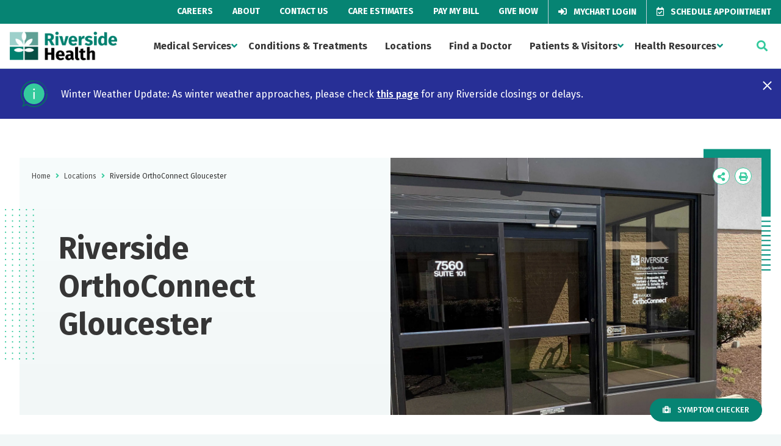

--- FILE ---
content_type: text/html; charset=utf-8
request_url: https://www.riversideonline.com/locations/orthopedics-and-sports-medicine/riverside-orthoconnect-gloucester
body_size: 7324
content:

<!DOCTYPE html>
<html lang="en" xmlns="http://www.w3.org/1999/xhtml">
<head>
    <link rel="preconnect" href="https://a1.b0e8.com">
    <link rel="preconnect" href="https://cdn1.b0e8.com">
    <link rel="preconnect" href="https://www.google-analytics.com">
    <link rel="preconnect" href="https://www.googletagmanager.com">
    <link rel="preconnect" href="https://fonts.gstatic.com">
    <link rel="preconnect" href="https://fonts.googleapis.com">
    <link rel="preconnect" href="https://stats.g.doubleclick.net">
    <link rel="preconnect" href="https://ixfd2-api.bc0a.com">

    <!-- Google Tag Manager -->
<script>(function(w,d,s,l,i){w[l]=w[l]||[];w[l].push({'gtm.start':
new Date().getTime(),event:'gtm.js'});var f=d.getElementsByTagName(s)[0],
j=d.createElement(s),dl=l!='dataLayer'?'&l='+l:'';j.async=true;j.src=
'https://www.googletagmanager.com/gtm.js?id='+i+dl;f.parentNode.insertBefore(j,f);
})(window,document,'script','dataLayer','GTM-PQGBTC4');</script>
<!-- End Google Tag Manager -->


<!--BE IXF: JavaScript begin-->
<!--Access to and use of BrightEdge AutoPilot - Self Connecting Pages is governed by the
			Infrastructure Product Terms located at: www.brightedge.com/infrastructure-product-terms.
			Customer acknowledges and agrees it has read, understands and agrees to be bound by the
			Infrastructure Product Terms. -->
<script src="https://cdn.bc0a.com/autopilot/f00000000290269/autopilot_sdk.js"></script>
<!--BE IXF: JavaScript end-->

    

    <script type="text/javascript">
        var apiUrl = "https://emi.riversideonline.com/";
    </script>

    <link rel="stylesheet" href="/assets/dist/css/main.min.css?v=20260120091457" />

    

    <script src="/assets/dist/js/jquery-3.5.1.min.js?v=20260120091457"></script>
    <script src="/assets/dist/js/sitecoreForms.min.js?v=20260120091457"></script>
    <script defer src="/assets/dist/js/libraries.min.js?v=20260120091457"></script>
    <script defer src="/assets/dist/js/main.min.js?v=20260120091457"></script>
    <script defer src="/assets/dist/js/runtime.min.js?v=20260120091457"></script>

    <meta charset="utf-8" />
    <meta http-equiv="X-UA-Compatible" content="IE=Edge,chrome=1" />
    <meta name="format-detection" content="telephone=no" />
    <meta name="viewport" content="width=device-width, height=device-height, initial-scale=1.0" />
    <meta name="msvalidate.01" content="3B81F2D862FFC6B6769AC263993E111D" />
    <meta name="referrer" content="origin">

        <link rel="canonical" href="https://www.riversideonline.com/locations/orthopedics-and-sports-medicine/riverside-orthoconnect-gloucester" />
        <meta name="og:url" content="https://www.riversideonline.com/locations/orthopedics-and-sports-medicine/riverside-orthoconnect-gloucester" />
            <link rel="alternate" hreflang="en" href="https://www.riversideonline.com/en/locations/orthopedics-and-sports-medicine/riverside-orthoconnect-gloucester" />

    <link rel="icon" type="image/png" href="/assets/public/favicon.ico" sizes="32x32" />

        <meta name="keywords" content="Riverside Orthoconnect, Gloucester, orthopedic care, sports medicine, physical therapy, orthopedic specialists, Riverside Health System." />

        <meta name="description" content="Riverside OrthoConnect Gloucester provides comprehensive orthopedic care, from diagnosis to treatment and rehabilitation. Our goal is to help you regain your mobility and quality of life. " />

    <title>Riverside Orthoconnect: Gloucester&#39;s Best Orthopedic Care</title>

    <meta name="tweettitle" content="Riverside OrthoConnect Gloucester" />
    <meta name="silktide-cms" content="kq3eeVkGXqIAyn5AviE7leKKuM8k1qA/3+RVsbUcJZ5yRpB1wrwkekOl/plMxuGNs0VyvCJXMdxmeO8VV+b9XnjDf3YFraH0kdywY4uwIDR6TBwQJkvvy65ptyxgWlLme+C5cbGivSxgFDLwPuEV2yU/7eGagnS1pJ8XGCxdpUCX4mBQUViN+PnEq7UfzLVqrTrnpFv+c8XV0QBucTHdKbw3dLRRil0vMdHO8lHO4R5dQbO8o6n8cMsdoLXKBiYG7T1QA2H4s4nFWez3hqjc8UeLjzJiEo91+E0TUobkgbGv75MAyN+Asa3SNMmxBY3X" />
    
    




</head>
<body>
    <!-- Google Tag Manager (noscript) -->
<noscript><iframe src="https://www.googletagmanager.com/ns.html?id=GTM-PQGBTC4"
height="0" width="0" style="display:none;visibility:hidden"></iframe></noscript>
<!-- End Google Tag Manager (noscript) -->
    


<body class="">
    <div class="c-subheader default ">
        <div class="c-subheader__subsite">
        </div>

        <!-- Utility Navigation -->
        <nav class="l-nav c-subheader__nav" role="navigation">
<ul class="l-nav__list">
    <li class="l-nav__item c-subheader__item ">
    <a href="/careers" class="l-nav__link c-subheader__link ">
    Careers
    </a><!--end c-primary-nav__link-->
    </li>
    <!-- end c-primary-nav__list__item -->
    <li class="l-nav__item c-subheader__item ">
    <a href="/about" class="l-nav__link c-subheader__link ">
    About
    </a><!--end c-primary-nav__link-->
    </li>
    <!-- end c-primary-nav__list__item -->
    <li class="l-nav__item c-subheader__item ">
    <a href="/contact-us" class="l-nav__link c-subheader__link ">
    Contact Us
    </a><!--end c-primary-nav__link-->
    </li>
    <!-- end c-primary-nav__list__item -->
    <li class="l-nav__item c-subheader__item ">
    <a href="/patients-and-visitors/care-estimates" class="l-nav__link c-subheader__link ">
    Care Estimates
    </a><!--end c-primary-nav__link-->
    </li>
    <!-- end c-primary-nav__list__item -->
    <li class="l-nav__item c-subheader__item ">
    <a href="/pay-my-bill" class="l-nav__link c-subheader__link ">
    Pay My Bill
    </a><!--end c-primary-nav__link-->
    </li>
    <!-- end c-primary-nav__list__item -->
    <li class="l-nav__item c-subheader__item ">
    <a href="https://riversideonline.com/give" class="l-nav__link c-subheader__link ">
    Give Now
    </a><!--end c-primary-nav__link-->
    </li>
    <!-- end c-primary-nav__list__item -->
    <li class="l-nav__item c-subheader__item ">
    <a href="https://mychart.riversideonline.com/Authentication/Login?%5Fga=2%2E34539297%2E1464258934%2E1600781000%2D514107928%2E1589985103" class="l-nav__link c-subheader__link c-subheader__link--btn">
    <em role="presentation" class="l-nav__icon fas fa-sign-in-alt"></em>
    MyChart Login
    </a><!--end c-primary-nav__link-->
    </li>
    <!-- end c-primary-nav__list__item -->
    <li class="l-nav__item c-subheader__item ">
    <a href="/appointments-and-referrals" class="l-nav__link c-subheader__link c-subheader__link--btn">
    <em role="presentation" class="l-nav__icon far fa-calendar-check"></em>
    Schedule Appointment
    </a><!--end c-primary-nav__link-->
    </li>
    <!-- end c-primary-nav__list__item -->
</ul>
<!-- end c-primary-nav__list -->
</nav>
    </div>

    
    <header class="c-header js-header default  " role="masthead">
        <div class="c-header__inner">
            <button class="c-header__toggle js-mobile-toggle" data-toggles=".c-header__nav">
                <span class="c-header__bar"></span>
                <span class="c-header__bar"></span>
                <span class="c-header__bar"></span>
                Menu
            </button>

                <div class="c-logo">
                    <a href="/" class="c-logo__link" rel="home">
                        <img loading="lazy" class="c-logo__img" height="38" width="176" src="/-/media/shared/logos/riverside_health_logo_svg.svg"
                             alt="Riverside Health" />
                    </a>
                </div>

            <div class="c-header__nav">
                <button class="c-header__mobile c-close-btn c-close-btn--fixed js-close-toggle">
                    <i class="fas fa-times"></i>
                </button>

                <div class="l-container c-header__mobile">
                    <div class="u-padding-top-large u-padding-bottom-large">
                        <h3 class="c-logo c-logo--mobile">
                            <a href="/" class="c-logo__link" rel="home">
                                <img loading="lazy" class="c-logo__img c-logo--mobile" height="38" width="176" src="/-/media/shared/logos/riverside_health_logo_svg.svg"
                                     alt="Riverside Health" />
                            </a>
                        </h3>
                    </div>
                </div>

                <nav class="l-nav " role="navigation">
                    <ul class="l-nav__list">
<li class="l-nav__item c-header__nav-item">
    <a href="https://www.riversideonline.com/medical-services" class="l-nav__link c-header__nav-link js-header-dropdown">Medical Services</a><!--end c-primary-nav__link-->
        <ul class="l-nav__dropdown c-header__dropdown">
<li class="c-header__nav-item">
    <a href="https://www.riversideonline.com/medical-services/cancer-care" class="l-nav__link c-header__nav-link">Cancer Care</a>
</li>
<li class="c-header__nav-item">
    <a href="https://www.riversideonline.com/medical-services/diagnostic-imaging" class="l-nav__link c-header__nav-link">Diagnostic Imaging</a>
</li>
<li class="c-header__nav-item">
    <a href="https://www.riversideonline.com/medical-services/gastroenterology" class="l-nav__link c-header__nav-link">Gastroenterology</a>
</li>
<li class="c-header__nav-item">
    <a href="https://www.riversideonline.com/medical-services/heart-and-vascular" class="l-nav__link c-header__nav-link">Heart and Vascular</a>
</li>
<li class="c-header__nav-item">
    <a href="https://www.riversideonline.com/medical-services/lifelong-health" class="l-nav__link c-header__nav-link">Lifelong Health</a>
</li>
<li class="c-header__nav-item">
    <a href="https://www.riversideonline.com/medical-services/mental-health" class="l-nav__link c-header__nav-link">Mental Health</a>
</li>
<li class="c-header__nav-item">
    <a href="https://www.riversideonline.com/medical-services/neurological-and-spine-institute" class="l-nav__link c-header__nav-link">Neurological and Spine Institute</a>
</li>
<li class="c-header__nav-item">
    <a href="https://www.riversideonline.com/medical-services/orthopedics" class="l-nav__link c-header__nav-link">Orthopedics</a>
</li>
<li class="c-header__nav-item">
    <a href="https://www.riversideonline.com/medical-services/primary-care" class="l-nav__link c-header__nav-link">Primary Care</a>
</li>
<li class="c-header__nav-item">
    <a href="https://www.riversideonline.com/medical-services/md-express-urgent-care" class="l-nav__link c-header__nav-link">Urgent Care</a>
</li>
<li class="c-header__nav-item">
    <a href="https://www.riversideonline.com/medical-services/womens-health" class="l-nav__link c-header__nav-link">Women&#39;s Health</a>
</li>
<li class="c-header__nav-item">
    <a href="https://www.riversideonline.com/medical-services/view-all-services" class="l-nav__link c-header__nav-link">View All Services</a>
</li>
        </ul>

</li>
<li class="l-nav__item c-header__nav-item">
    <a href="https://www.riversideonline.com/conditions-and-treatments" class="l-nav__link c-header__nav-link ">Conditions &amp; Treatments</a><!--end c-primary-nav__link-->
</li>
<li class="l-nav__item c-header__nav-item">
    <a href="https://www.riversideonline.com/locations" class="l-nav__link c-header__nav-link ">Locations</a><!--end c-primary-nav__link-->
</li>
<li class="l-nav__item c-header__nav-item">
    <a href="https://www.riversideonline.com/find-a-doctor" class="l-nav__link c-header__nav-link ">Find a Doctor</a><!--end c-primary-nav__link-->
</li>
<li class="l-nav__item c-header__nav-item">
    <a href="https://www.riversideonline.com/patients-and-visitors" class="l-nav__link c-header__nav-link js-header-dropdown">Patients &amp; Visitors</a><!--end c-primary-nav__link-->
        <ul class="l-nav__dropdown c-header__dropdown">
<li class="c-header__nav-item">
    <a href="https://www.riversideonline.com/patients-and-visitors/accepted-insurance" class="l-nav__link c-header__nav-link">Accepted Insurance</a>
</li>
<li class="c-header__nav-item">
    <a href="https://www.riversideonline.com/patients-and-visitors/care-estimates" class="l-nav__link c-header__nav-link">Care Estimates</a>
</li>
<li class="c-header__nav-item">
    <a href="https://www.riversideonline.com/patients-and-visitors/conflict-resolution" class="l-nav__link c-header__nav-link">Conflict Resolution</a>
</li>
<li class="c-header__nav-item">
    <a href="https://www.riversideonline.com/patients-and-visitors/patient-rights" class="l-nav__link c-header__nav-link">Patient Rights</a>
</li>
<li class="c-header__nav-item">
    <a href="https://www.riversideonline.com/patients-and-visitors/paying-for-healthcare-services" class="l-nav__link c-header__nav-link">Paying for Healthcare Services</a>
</li>
<li class="c-header__nav-item">
    <a href="https://www.riversideonline.com/patients-and-visitors/recognize-a-caregiver" class="l-nav__link c-header__nav-link">Recognize a Caregiver</a>
</li>
<li class="c-header__nav-item">
    <a href="https://www.riversideonline.com/patients-and-visitors/send-a-web-wish" class="l-nav__link c-header__nav-link">Send a Web Wish</a>
</li>
<li class="c-header__nav-item">
    <a href="https://www.riversideonline.com/patients-and-visitors/volunteer" class="l-nav__link c-header__nav-link">Volunteer</a>
</li>
        </ul>

</li>
<li class="l-nav__item c-header__nav-item">
    <a href="https://www.riversideonline.com/health-resources" class="l-nav__link c-header__nav-link js-header-dropdown">Health Resources</a><!--end c-primary-nav__link-->
        <ul class="l-nav__dropdown c-header__dropdown">
<li class="c-header__nav-item">
    <a href="https://www.riversideonline.com/health-resources/clinical-trials" class="l-nav__link c-header__nav-link">Clinical Trials</a>
</li>
<li class="c-header__nav-item">
    <a href="https://www.riversideonline.com/health-resources/events" class="l-nav__link c-header__nav-link">Events</a>
</li>
<li class="c-header__nav-item">
    <a href="https://www.riversideonline.com/health-resources/healthy-you-blogs" class="l-nav__link c-header__nav-link">Healthy You Blogs</a>
</li>
<li class="c-header__nav-item">
    <a href="https://www.riversideonline.com/health-resources/healthy-you-podcast" class="l-nav__link c-header__nav-link">Healthy You Podcast</a>
</li>
<li class="c-header__nav-item">
    <a href="https://www.riversideonline.com/health-resources/riverside-simulation-training-lab" class="l-nav__link c-header__nav-link">Riverside Simulation Training Lab</a>
</li>
<li class="c-header__nav-item">
    <a href="https://www.riversideonline.com/health-resources/symptom-checker" class="l-nav__link c-header__nav-link">Symptom Checker</a>
</li>
        </ul>

</li>
                    </ul>
                </nav>

                <div class="c-header__mobile">
<nav class="l-nav" role="navigation">
<ul class="l-nav__list">
    <li class="l-nav__item c-header__nav-item">
    <a href="/careers" class="l-nav__link c-header__nav-link c-header__nav-link--sub">
    Careers
    </a><!--end c-primary-nav__link-->
    </li>
    <!-- end c-primary-nav__list__item -->
    <li class="l-nav__item c-header__nav-item">
    <a href="/about" class="l-nav__link c-header__nav-link c-header__nav-link--sub">
    About
    </a><!--end c-primary-nav__link-->
    </li>
    <!-- end c-primary-nav__list__item -->
    <li class="l-nav__item c-header__nav-item">
    <a href="/contact-us" class="l-nav__link c-header__nav-link c-header__nav-link--sub">
    Contact Us
    </a><!--end c-primary-nav__link-->
    </li>
    <!-- end c-primary-nav__list__item -->
    <li class="l-nav__item c-header__nav-item">
    <a href="/patients-and-visitors/care-estimates" class="l-nav__link c-header__nav-link c-header__nav-link--sub">
    Care Estimate
    </a><!--end c-primary-nav__link-->
    </li>
    <!-- end c-primary-nav__list__item -->
    <li class="l-nav__item c-header__nav-item">
    <a href="/pay-my-bill" class="l-nav__link c-header__nav-link c-header__nav-link--sub">
    Pay My Bill
    </a><!--end c-primary-nav__link-->
    </li>
    <!-- end c-primary-nav__list__item -->
    <li class="l-nav__item c-header__nav-item">
    <a href="https://riversideonline.com/give" class="l-nav__link c-header__nav-link c-header__nav-link--sub">
    Give Now
    </a><!--end c-primary-nav__link-->
    </li>
    <!-- end c-primary-nav__list__item -->
    <li class="l-nav__item c-header__nav-item">
    <a href="https://mychart.riversideonline.com/Authentication/Login?%5Fga=2%2E34539297%2E1464258934%2E1600781000%2D514107928%2E1589985103" class="l-nav__link c-header__nav-link c-header__nav-link--sub">
    MyChart Login
    </a><!--end c-primary-nav__link-->
    </li>
    <!-- end c-primary-nav__list__item -->
    <li class="l-nav__item c-header__nav-item">
    <a href="/appointments-and-referrals" class="l-nav__link c-header__nav-link c-header__nav-link--sub">
    Schedule Appointment
    </a><!--end c-primary-nav__link-->
    </li>
    <!-- end c-primary-nav__list__item -->
    <li class="l-nav__item c-header__nav-item">
    <a href="/about/newscenter" class="l-nav__link c-header__nav-link c-header__nav-link--sub">
    News Center
    </a><!--end c-primary-nav__link-->
    </li>
    <!-- end c-primary-nav__list__item -->
</ul>
<!-- end c-primary-nav__list -->
</nav><!-- end c-primary-nav -->            </div>
<div class="l-container c-header__mobile">
<div class="u-margin-top-large u-margin-bottom-large">
<strong>Need Help?</strong>
<p>For help in finding a physician, making appointments and general information call Riverside Nurse.</p>
<a href="tel:1-800-675-6368" class="c-btn c-btn--primary   ">
<em class="c-btn__icon fas fa-phone-alt"></em>
1-800-675-6368
</a></div>
<!-- end c-btn -->
<strong>Follow Us Today</strong>
<nav role="navigation">
<ul class="l-icon-nav">
    <li class="l-icon-nav__item ">
        <a href="https://twitter.com/riverside" class="c-icon-btn fab fa-brands fa-x-twitter" target="_blank" rel="noopener">
<svg xmlns="http://www.w3.org/2000/svg" viewBox="0 0 512 512" style="height:0.75rem" class="social-icon-svg"><!--!Font Awesome Free 6.5.2 by @fontawesome - https://fontawesome.com License - https://fontawesome.com/license/free Copyright 2024 Fonticons, Inc.--><path d="M389.2 48h70.6L305.6 224.2 487 464H345L233.7 318.6 106.5 464H35.8L200.7 275.5 26.8 48H172.4L272.9 180.9 389.2 48zM364.4 421.8h39.1L151.1 88h-42L364.4 421.8z"/></svg>
         <span class="u-is-vishidden">Twitter</span>
    </a>
    </li>
    <!-- end c-primary-nav__list__item -->
    <li class="l-icon-nav__item ">
    <a href="https://facebook.com/riversidehealth" class="c-icon-btn fab fa-facebook-f" target="_blank" rel="noopener">
    <span class="u-is-vishidden">Facebook</span>
    </a>
    </li>
    <!-- end c-primary-nav__list__item -->
    <li class="l-icon-nav__item ">
    <a href="https://www.linkedin.com/company/riverside-health-system" class="c-icon-btn fab fa-linkedin-in" target="_blank" rel="noopener">
    <span class="u-is-vishidden">LinkedIn</span>
    </a>
    </li>
    <!-- end c-primary-nav__list__item -->
    <li class="l-icon-nav__item ">
    <a href="https://instagram.com/riversidehealth" class="c-icon-btn fab fa-instagram" target="_blank" rel="noopener">
    <span class="u-is-vishidden">Instagram</span>
    </a>
    </li>
    <!-- end c-primary-nav__list__item -->
    <li class="l-icon-nav__item ">
    <a href="https://youtube.com/riversideonlinetv" class="c-icon-btn fab fa-youtube" target="_blank" rel="noopener">
    <span class="u-is-vishidden">YouTube</span>
    </a>
    </li>
    <!-- end c-primary-nav__list__item -->
</ul>
<!-- end c-primary-nav__list -->
</nav><!-- end c-primary-nav -->
</div>
            </div>

                <button class="c-header__toggle c-header__toggle--xl js-mobile-toggle" data-toggles=".c-header__search">
                <i class="fas fa-search"></i>
            </button>

            <div class="c-header__search">
                <div class="c-simple-search ">
 <label for="txtSiteSearch" class="u-is-vishidden">Search...</label>
                    <input type="search" id="txtSiteSearch" class="c-simple-search__input c-search-form__input" placeholder="Search..." />
                    <button id="btnSiteSearch" class="c-btn c-btn--primary c-btn--small c-btn--noshadow " type="submit" aria-label="click to search the site">
                        <i class="fas fa-search"></i>
                    </button>
                </div>
                <button class="c-header__mobile-xl c-close-btn c-close-btn--link js-close-toggle">
                    <i class="fas fa-times"></i>
                </button>
            </div>
        </div>
    </header>


    





    



    
    <div class="c-notification__block">
    <div id="7D5EA082E0F54A26BAF36F76CF1BC9B9" class="c-notification c-notification--blue" data-value="bar">
        <a href="" aria-role="button" aria-label="Close notification" class="c-notification__close">
            <svg style="display:none;" focusable="false" xmlns="http://www.w3.org/2000/svg" viewBox="0 0 24 24">
                <path d="M19 6.41L17.59 5 12 10.59 6.41 5 5 6.41 10.59 12 5 17.59 6.41 19 12 13.41 17.59 19 19 17.59 13.41 12z"></path>
            </svg>
        </a>
        <div class="c-notification__content">
            <div aria-role="none" class="c-notification__icon" style="background-image: url(/-/media/home/icon_information.svg);"></div>
            <div class="c-notification__body" aria-role="alert">
                <h6 class="c-notification__title"></h6>
                <p class="c-notification__description">
                    Winter Weather Update: As winter weather approaches, please check <a href="https://www.riversideonline.com/patients-and-visitors/severe-weather-preparedness/riverside-medical-group-closing-and-delays">this page</a> for any Riverside closings or delays.
                </p>
            </div>
        </div>
    </div>
    </div>



    
    <div class="c-notification__block">
    </div>




    <div class="">
        


    <section class="c-hero">
        <div class="l-container ">
            <div class="c-hero__inner">
                
<div class="l-page-tools">
    <ul class="c-breadcrumbs">
                                <li class="c-breadcrumbs__item"><a href="https://www.riversideonline.com/">Home</a></li>
                                <li class="c-breadcrumbs__item"><span aria-hidden="true"></span></li>
                                <li class="c-breadcrumbs__item"><a href="https://www.riversideonline.com/locations">Locations</a></li>
                                <li class="c-breadcrumbs__item"><span aria-hidden="true"></span></li>
                        <li class="c-breadcrumbs__item">Riverside OrthoConnect Gloucester</li>

    </ul>

    <ul class="l-icon-nav">
    <li class="l-icon-nav__item c-share">
        <a href="#" class="c-icon-btn fas fa-share-alt c-share__trigger js-share">
            <span class="u-is-vishidden">Icon Label</span>
        </a>
        <ul class="l-icon-nav l-icon-nav--vert c-share__dropdown">
            <li class="l-icon-nav__item c-share__item">
                <a href="#" class="c-icon-btn fab fa-facebook-f c-icon-btn--facebook">
                    <span class="u-is-vishidden">Icon Label</span>
                </a>
            </li>
            <li class="l-icon-nav__item c-share__item">
                <a href="#" id="twblog" class="c-icon-btn fab fa-brands fa-x-twitter" target="_blank" rel="noopener">
                    <svg xmlns="http://www.w3.org/2000/svg" viewBox="0 0 512 512" class="social-icon-svg">
                        <path d="M389.2 48h70.6L305.6 224.2 487 464H345L233.7 318.6 106.5 464H35.8L200.7 275.5 26.8 48H172.4L272.9 180.9 389.2 48zM364.4 421.8h39.1L151.1 88h-42L364.4 421.8z" />
                    </svg>
                    <span class="u-is-vishidden">Twitter</span>
                </a>
            </li>
            <li class="l-icon-nav__item c-share__item">
                <a href="#" class="c-icon-btn fas fa-envelope c-icon-btn--general">
                    <span class="u-is-vishidden">Icon Label</span>
                </a>
            </li>
        </ul>
    </li>
    <li class="l-icon-nav__item">
        <a href="#" class="c-icon-btn fas fa-print js-print">
            <span class="u-is-vishidden">Icon Label</span>
        </a>
    </li>
</ul>
</div>
                

                <div class="c-hero__content">
                    <h1 class="c-hero__title">Riverside OrthoConnect Gloucester</h1>

                </div>
                    <div class="c-hero__image">
                        <img loading="lazy" src="/-/media/locations/orthopedics-and-sports-medicine/ortho-connect.jpg" width="2506" height="3018" alt="Ortho connect- Gloucester location " title="Riverside OrthoConnect Gloucester" />
                    </div>

            </div>
        </div>
    </section>
 

        <div class="l-container">
            <main class="l-major-minor main default l-custom">
                <article class="l-major-minor__main">
                    <div class="l-content-holder" id="divcontent">
                        


<h2>Expert Orthopedic and Sports Medicine Care, Close to Home</h2>
<br />
<h5> Expert Orthopedic Care Close to Home with Same- or Next-Business-Day Appointments</h5>
<p>Orthopedic or urgent sports medicine injuries can&rsquo;t wait, so our team at Riverside OrthoConnect Gloucester provide the high-quality orthopedic and sports medicine care you&rsquo;ve come to trust over the years. We care about your bone and joint health, so we offer same-day or next-business-day orthopedic appointments available &ndash; all close to home &ndash; so diagnosis and healing can begin sooner. </p>
<p>Our team of orthopedic and sports medicine specialists has the expert training and experience you need &ndash; across every single orthopedic specialty. For any bone and joint condition, Riverside OrthoConnect Gloucester provides prompt diagnosis and expert care &ndash; because we get our patients in to see one of our orthopedic specialists as soon as possible.</p>
<p>
</p>
<h5>From Conservative Care to Top Orthopedic Surgeons &ndash; Riverside Takes Care of You</h5>
<p>In many cases, conservative care options, such as splinting, bracing or physical therapy, can resolve your bone and joint issues. If our specialists determine orthopedic surgery is needed, Riverside OrthoConnect connects you to board-certified and fellowship-trained orthopedic surgeons, with convenient locations near you. Getting your care close to home means patients focus on recovery and not travel, so healing and outcomes improve.</p>
<h2>Our team</h2>
<div class="multi-cta--list u-margin-bottom-large">
<ul class="c-link-list">
    <li class="c-link-list__item"><a href="/find-a-doctor/find-a-doctor-results/steven-hospodar" class="c-arrow-link">Steven J. Hospodar, M.D.</a></li>
    <li class="c-link-list__item"><a href="/find-a-doctor/find-a-doctor-results/barbaro-perez" class="c-arrow-link">Barbaro J. Perez, M.D.</a>
    </li>
    <li class="c-link-list__item">
    <a href="/find-a-doctor/find-a-doctor-results/hannah-pearson" class="c-arrow-link">Hannah M. Pearson, PA</a>
    </li>
    <li class="c-link-list__item">
    <a href="/find-a-doctor/find-a-doctor-results/christopher-schultz" class="c-arrow-link">Christopher Schultz, PA-C</a>
    </li>
</ul>
</div>
<h5>Quick Access to Expert Orthopedic and Sports Medicine Care</h5>
<p>Our team at Riverside OrthoConnect Gloucester takes care of your orthopedic or sports medicine injuries sooner &ndash; with same- or next-business-day appointments for expert diagnosis and treatment by one of our orthopedic specialists. Specially trained in every orthopedic specialty, you can count on the orthopedic specialists you&rsquo;ve known for years. Contact us today for your appointment at 757-534-5600.</p>




                    </div>
                </article>

                <aside class="l-major-minor__side l-sidebar">
                    


    <div class="l-sidebar__item">
        <div class="l-card ">
            <div class="l-card__offset-item">
                <iframe sandbox="allow-same-origin allow-scripts allow-popups allow-popups-to-escape-sandbox" src="https://www.google.com/maps/embed/v1/place?key=AIzaSyC8gFd1v2NQRP6wNvyXdaCDLDYXu951nb0&zoom=14&q= 7560+Hospital+Dr.%2c+Building+B%2c+Suite+101,Gloucester,VA,23061" width="100%" height="175" frameborder="0" style="border:0;" allowfullscreen="" aria-hidden="false" tabindex="0"></iframe>
            </div>
            <span class="u-title-md">Contact</span>
            <div class="l-card__group l-card__group--icon">
                <i class="fas fa-map-marker-alt"></i>
                <address>
                    7560 Hospital Dr., Building B, Suite 101<br>
                    Gloucester, VA 23061
                </address>
                <a href="https://www.google.com/maps/dir/?api=1&amp;origin=&amp;destination=7560 Hospital Dr., Building B, Suite 101,Gloucester,VA,23061">
                    <i role="presentation" class="fas fa-directions u-margin-right-small"></i><strong>Get Directions</strong>
                </a>
            </div>
                            <div class="l-card__group l-card__group--icon">
                    <i class="fas fa-phone-alt"></i>
                    <a href="tel:757-534-5600"><strong>757-534-5600</strong></a>
                </div>
                                        <div class="l-card__group l-card__group--icon">
                    <p>Fax </p>
                    <strong>804-693-1670</strong>
                </div>

            <div class="l-card__group l-card__group--icon">





            </div>

            <ul class="l-card__list">
                            </ul>
        </div>
    </div>
    <script type="text/javascript">
        var element = $(".l-custom");
        if (element) {
                element.addClass("l-mobile-first");
            }
    </script>


                </aside>
            </main>
        </div>

        
    </div>

    <footer class="c-footer" role="contentinfo">
<div class="c-footer__top">
<div class="l-container c-footer__grid">
<div class="c-footer__col c-footer__col--bordered">
<h3 class="c-logo c-logo--footer">
<a href="/" class="c-logo__link" rel="home">
<img class="c-logo__img" height="38" width="176" src="/-/media/shared/logos/riverside_health_logo_reverse_svg.svg" alt="Riverside Health" />
</a><!--end c-logo__link-->
</h3>
<!--end c-logo-->
<p>Our mission to care for others as we would care for those we love drives us to support a number of health, education and community programs.</p>
<nav class="c-footer__social" role="navigation">
<ul class="l-icon-nav">
    <li class="l-icon-nav__item ">
    <a href="https://twitter.com/riverside" class="c-icon-btn fab fa-brands fa-x-twitter" target="_blank" rel="noopener">
    <svg xmlns="http://www.w3.org/2000/svg" viewbox="0 0 512 512" style="height:0.75rem;" class="social-icon-svg"><!--!Font Awesome Free 6.5.2 by @fontawesome - https://fontawesome.com License - https://fontawesome.com/license/free Copyright 2024 Fonticons, Inc.-->
    <path d="M389.2 48h70.6L305.6 224.2 487 464H345L233.7 318.6 106.5 464H35.8L200.7 275.5 26.8 48H172.4L272.9 180.9 389.2 48zM364.4 421.8h39.1L151.1 88h-42L364.4 421.8z"></path>
    </svg>
    <span class="u-is-vishidden">Twitter</span>
    </a>
    </li>
    <!-- end c-primary-nav__list__item -->
    <li class="l-icon-nav__item ">
    <a href="https://facebook.com/riversidehealth" class="c-icon-btn fab fa-facebook-f" target="_blank" rel="noopener">
    <span class="u-is-vishidden">Facebook</span>
    </a>
    </li>
    <!-- end c-primary-nav__list__item -->
    <li class="l-icon-nav__item ">
    <a href="https://www.linkedin.com/company/riverside-health-system" class="c-icon-btn fab fa-linkedin-in" target="_blank" rel="noopener">
    <span class="u-is-vishidden">LinkedIn</span>
    </a>
    </li>
    <!-- end c-primary-nav__list__item -->
    <li class="l-icon-nav__item ">
    <a href="https://instagram.com/riversidehealth" class="c-icon-btn fab fa-instagram" target="_blank" rel="noopener">
    <span class="u-is-vishidden">Instagram</span>
    </a>
    </li>
    <!-- end c-primary-nav__list__item -->
    <li class="l-icon-nav__item ">
    <a href="https://youtube.com/riversideonlinetv" class="c-icon-btn fab fa-youtube" target="_blank" rel="noopener">
    <span class="u-is-vishidden">YouTube</span>
    </a>
    </li>
    <!-- end c-primary-nav__list__item -->
</ul>
<!-- end c-primary-nav__list -->
</nav><!-- end c-primary-nav -->
</div>
<div class="c-footer__col c-footer__col--bordered">
<ul class="c-footer-nav">
    <li class="c-footer-nav__item"><a href="/about/newscenter" class="c-footer-nav__link">News Center</a></li>
    <li class="c-footer-nav__item"><a href="/riverside-nurse" class="c-footer-nav__link">Nursing Recruitment &amp; Resources</a></li>
    <li class="c-footer-nav__item"><a href="/patients-and-visitors/paying-for-healthcare-services" class="c-footer-nav__link">Price Transparency</a></li>
    <li class="c-footer-nav__item"><a href="/provider-recruitment" class="c-footer-nav__link">Provider Recruitment &amp; Engagement</a></li>
    <li class="c-footer-nav__item"><a href="/foundation" class="c-footer-nav__link">Riverside Foundation</a></li>
    <!--end c-footer-nav-->
</ul>
</div>
<div class="c-footer__col">
<p><strong>Need Help?</strong></p>
<p>For help in finding a physician, making appointments and general information call Riverside Nurse.</p>
<div class="c-btn__inner"><a href="tel:8006756368" class="c-btn c-btn--secondary    ">
<em class="c-btn__icon fas fa-phone-alt"></em>
1-800-675-6368
</a></div>
<!--end c-btn__inner-->
<!-- end c-btn -->
</div>
</div>
</div>
<!--BE IXF: The following <div> block needs to be placed in the location where the link block will be displayed-->
<!--BE IXF: For your website, the location is   -->
<div class="be-ix-link-block"><!--Link Block Target Div--></div>
<!--BE IXF: end -->
<div class="c-footer__bottom">
<div class="l-container c-footer__grid">
<ul class="c-footer-nav c-footer-nav--inline">
    <li class="c-footer-nav__item"><a class="c-footer-nav__link" href="/patients-and-visitors/patient-rights/notice-of-privacy">Privacy Policy</a></li>
    <li class="c-footer-nav__item"><a class="c-footer-nav__link" href="/patients-and-visitors/patient-rights/nondiscrimination-and-accessibility">Non-Discrimination Policy</a></li>
    <li class="c-footer-nav__item"><a class="c-footer-nav__link" href="/patients-and-visitors/patient-rights/web-privacy-policy">Web Privacy Policy</a></li>
</ul>
<span>&copy;2025 - Riverside Health  |   All right reserved</span>
</div>
</div>
<div class="c-footer__toolbar">
<a id="showSchedAppt" class="c-covid-popup__trigger" href="https://mychart.riversideonline.com/mychart/openscheduling" style="display:none;"> <em class="fa fa-medkit"></em> <span>Schedule Appointment</span></a>
<a id="showSymptomChecker" class="c-covid-popup__trigger" href="/health-resources/symptom-checker"> <em class="fa fa-medkit"></em> <span> Symptom Checker</span></a>
<a href="#" id="showContactUs" class="c-contact-popup__trigger" style="display:none;"> <em class="fas fa-mobile-alt"></em> <span>Contact Us</span></a>
</div>
</footer>
    <script defer src="/assets/js/custom.js?v=20260120091454"></script>
</body>
</body>
</html>